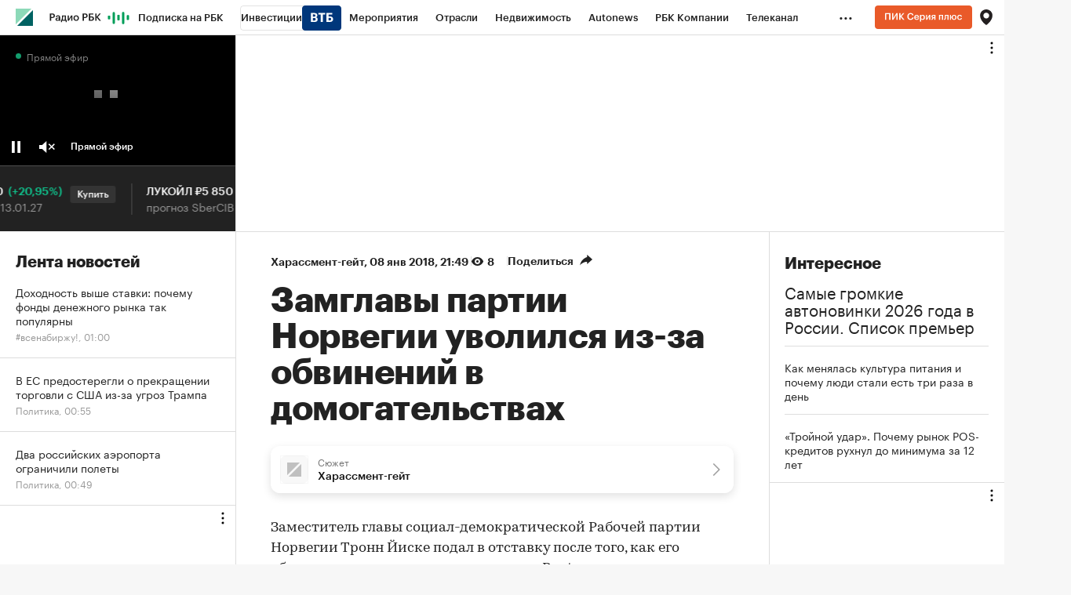

--- FILE ---
content_type: text/html
request_url: https://tns-counter.ru/nc01a**R%3Eundefined*rbc_ru/ru/UTF-8/tmsec=rbc_ru/782621232***
body_size: 16
content:
6E88702C696C08EBG1768687851:6E88702C696C08EBG1768687851

--- FILE ---
content_type: text/css
request_url: https://s.rbk.ru/v10_rbcnews_static/common/common-10.11.19/styles/build/pages/_news.css
body_size: 7757
content:
.gallery_vertical__item{margin-bottom:24px}.gallery_vertical__title{margin-bottom:24px;font:bold 24px/26px GraphikCy,'Helvetica CY',Arial,sans-serif}.gallery_vertical__image{max-width:100%;display:block}.gallery_vertical__meta{font-family:GraphikCy,'Helvetica CY',Arial,sans-serif;font-size:14px!important;line-height:18px!important;color:#999;margin-top:13px}.gallery_vertical__meta p{font-size:14px!important;line-height:18px!important;margin-bottom:8px}.gallery_vertical__meta ul{margin:0 0 8px 20px}.gallery_vertical__meta ul li{margin:0 0 3px 0;list-style:disc}.gallery_vertical__meta ol{margin:0 0 8px 33px}.gallery_vertical__meta ol li{margin:0 0 3px 0;list-style:decimal}.gallery_vertical__meta b,.gallery_vertical__meta strong{font-weight:700}.gallery_vertical__meta em,.gallery_vertical__meta i{font-style:italic}.gallery_vertical__meta a{background:linear-gradient(to bottom,#222 50%,#222 50%);background-repeat:repeat-x;background-position:0 100%;background-size:1px 1px}.gallery_vertical__description{font-size:18px;line-height:26px;font-family:Kazimir,'Helvetica CY',Arial,sans-serif;margin-top:20px}.gallery_vertical__description p{font-size:18px;line-height:26px;margin-bottom:17px}.gallery_vertical__description b,.gallery_vertical__description strong{font-family:Kazimir-Semibold,'Helvetica CY',Arial,sans-serif;font-weight:400}.gallery_vertical__description em,.gallery_vertical__description i{font-style:italic}.gallery_vertical__description em b,.gallery_vertical__description em strong,.gallery_vertical__description i b,.gallery_vertical__description i strong{font-family:Kazimir-Semibold-Italic,'Helvetica CY',Arial,sans-serif;font-weight:400}.gallery_vertical__description ul{margin:0 0 17px 20px}.gallery_vertical__description ul li{margin:0 0 12px 0;list-style:disc}.gallery_vertical__description ol{margin:0 0 17px 33px}.gallery_vertical__description ol li{margin:0 0 12px 0;list-style:decimal}.gallery_vertical__description h2{margin:18px 0 21px;font:bold 24px/26px GraphikCy,'Helvetica CY',Arial,sans-serif}.gallery_vertical__description h3,.gallery_vertical__description h4,.gallery_vertical__description h5,.gallery_vertical__description h6{margin:20px 0 21px;font:bold 20px/22px GraphikCy,'Helvetica CY',Arial,sans-serif}.gallery_vertical__description a{background:linear-gradient(to bottom,#222 50%,#222 50%);background-repeat:repeat-x;background-position:0 100%;background-size:1px 1px}.gallery_vertical__description .article__textextract,.gallery_vertical__description blockquote{margin-top:-1px;font-size:28px;line-height:36px;font-family:Kazimir,'Helvetica CY',Arial,sans-serif;font-style:italic;color:#333}.gallery_vertical__description .article__textextract *,.gallery_vertical__description .article__textextract p,.gallery_vertical__description blockquote *,.gallery_vertical__description blockquote p{font-family:Kazimir,'Helvetica CY',Arial,sans-serif;font-style:italic;font-size:28px;line-height:36px;margin-bottom:14px}.gallery_vertical__description .article__textextract p:last-child,.gallery_vertical__description blockquote p:last-child{margin-bottom:15px}.gallery_vertical__description .article__textextract b,.gallery_vertical__description .article__textextract strong,.gallery_vertical__description blockquote b,.gallery_vertical__description blockquote strong{font-family:Kazimir-Semibold-Italic,'Helvetica CY',Arial,sans-serif;font-weight:400}@media (hover:hover) and (pointer:fine){.gallery_vertical__meta a:hover{opacity:.7}.gallery_vertical__description a:hover{opacity:.7}}@media (max-width:980px){.gallery_vertical__title{font-size:22px;line-height:24px;letter-spacing:.3px}}.article__about-authors{margin-top:20px;margin-bottom:10px}.article__about-authors__title{font-size:14px;line-height:20px;font-weight:700;margin-bottom:12px}.article__about-authors__link{display:block;margin-bottom:26px}.article__about-authors__image-block{display:table-cell;vertical-align:middle;padding-right:15px}.article__about-authors__image-wrap{display:block;width:88px;height:88px;border-radius:50%;background:#faf9f1;overflow:hidden}.article__about-authors__image{display:block;max-width:100%}.article__about-authors__text-block{display:table-cell;vertical-align:middle;font-size:14px;line-height:20px}.article__about-authors__name{display:block;font-family:GraphikCy-Medium,'Helvetica CY',Arial,sans-serif;text-transform:uppercase;letter-spacing:.5px}.article__about-authors__subname{font-family:GraphikCy-Light,'Helvetica CY',Arial,sans-serif;color:#616161}.article__about-authors__desc{font-size:12px;line-height:18px;font-family:GraphikCy,'Helvetica CY',Arial,sans-serif;color:#5e5e5e}@media (hover:hover) and (pointer:fine){a.article__about-authors__link:hover .article__about-authors__name{opacity:.7}}.article__aggregator{display:none;margin:9px 0 29px;background:#fff;border:1px solid #ddd;border-radius:3px;box-shadow:0 2px 0 0 rgba(0,0,0,.2)}.article__aggregator_margin{margin-top:26px}.article__aggregator__wrap{overflow:hidden}.article__aggregator__link{display:block;font:normal 14px/18px GraphikCy,'Helvetica CY',Arial,sans-serif;background:0 0!important}.article__aggregator__link:after,.article__aggregator__link:before{content:" ";display:table}.article__aggregator__link:after{clear:both}.article__aggregator__title-wrap{float:left;width:100%;padding:13px 0 11px 9px}.article__aggregator__title{display:block;position:relative;padding-left:33px;margin-right:152px}.article__aggregator__title:before{content:'';display:block;position:absolute;top:0;left:0;width:22px;height:16px;background:url(//s.rbk.ru/v10_rbcnews_static/common/common-10.11.19/styles/pages/news/article/aggregator/images/icon.svg) no-repeat;background-size:22px 16px}.article__aggregator__button-wrap{float:right;width:127px;padding:1px 0;margin:11px 0 11px -127px;border-left:1px solid #ddd;text-align:center}.article__aggregator__button{display:block;font-family:GraphikCy-Semibold,'Helvetica CY',Arial,sans-serif}@media (hover:hover) and (pointer:fine){.article__aggregator__link:hover{opacity:1!important}.article__aggregator__link:hover .article__aggregator__button{opacity:.7}}@media (max-width:640px){.article__aggregator{margin:4px 0 24px}.article__aggregator_margin{margin-top:21px}.article__aggregator__link{padding:0 20px}.article__aggregator__title-wrap{float:none;display:block;padding:16px 0}.article__aggregator__title{margin-right:0}.article__aggregator__button-wrap{float:none;display:block;width:100%;padding:16px 0;margin:0;border-left:none;border-top:1px solid #ddd}}.article__authors{margin-bottom:25px;font-size:14px;line-height:20px}.article__authors__row{margin-bottom:12px}.article__authors__row_involved{margin-top:12px;font-size:14px;line-height:20px}.article__authors__name{font-family:GraphikCy-Semibold,'Helvetica CY',Arial,sans-serif}.article__authors__author{display:flex;flex-flow:row nowrap;align-items:center;margin-bottom:8px}.article__authors__author__wrap{display:flex;flex-flow:row wrap;margin-bottom:-8px}.article__authors__author__photo{display:block;overflow:hidden;width:32px;height:32px;border-radius:50%;background:#eee;margin-right:12px}.article__authors__author__image{display:block}.article__authors__author__name{font-size:14px;line-height:20px;margin-right:5px}@media (max-width:640px){.article__authors{margin-bottom:20px}}.article__black-photoreport-image{position:relative;margin:22px 0}.article__black-photoreport-image__wrap{display:inline-block;vertical-align:top;position:relative;max-width:100%;cursor:pointer}.article__black-photoreport-image__image{display:block;max-width:100%}.article__black-photoreport-image__title{font-family:GraphikCy,'Helvetica CY',Arial,sans-serif;font-size:14px!important;line-height:18px!important;color:#999;margin:13px 0 -1px}.article__black-photoreport-image__title p{font-size:14px!important;line-height:18px!important;margin-bottom:8px}.article__black-photoreport-image__title ul{margin:0 0 8px 20px}.article__black-photoreport-image__title ul li{margin:0 0 3px 0;list-style:disc}.article__black-photoreport-image__title ol{margin:0 0 8px 33px}.article__black-photoreport-image__title ol li{margin:0 0 3px 0;list-style:decimal}.article__black-photoreport-image__title b,.article__black-photoreport-image__title strong{font-weight:700}.article__black-photoreport-image__title em,.article__black-photoreport-image__title i{font-style:italic}.article__black-photoreport-image__title a{background:linear-gradient(to bottom,#222 50%,#222 50%);background-repeat:repeat-x;background-position:0 100%;background-size:1px 1px}@media (hover:hover) and (pointer:fine){.article__black-photoreport-image__title a:hover{opacity:.7}}@media (max-width:640px){.article__black-photoreport-image{margin:19px 0 18px}}.article__downloadable{margin-bottom:17px}@media (max-width:640px){.article__downloadable{margin-bottom:14px}}.article__header{padding-top:26px}.article__header__title{margin-bottom:16px;font-weight:700;font-size:44px;line-height:46px;letter-spacing:-.5px}.article__header__title-in{display:inline}.article__header__title-in_relative{position:relative;display:block}.article__header__yandex{font-size:16px;line-height:1.5;color:#999;margin-bottom:16px}.article__header__subtitle{font-weight:400}.article__header__icon_video{display:inline-block;vertical-align:baseline;width:50px;height:30px;background:url(//s.rbk.ru/v10_rbcnews_static/common/common-10.11.19/styles/pages/news/article/header/images/video-icon.svg) no-repeat;background-size:50px 30px}.article__header__info-block{margin-bottom:16px;font-family:GraphikCy-Semibold,'Helvetica CY',Arial,sans-serif;font-size:14px;line-height:22px;--badges-space:16px}.article__header__info-block .flash-badge{vertical-align:baseline}.article__header__info-block__divider{display:inline-flex!important;gap:16px;align-items:center}.article__header__info-block__divider::before{content:'';width:1px;height:12px;background:#ddd}.article__header__info-block .badge{position:relative;top:-1px}.article__header__category_spec{padding-bottom:5px;background:linear-gradient(to bottom,#1b8 50%,#1b8 50%);background-repeat:repeat-x;background-position:0 100%;background-size:2px 2px}.article__header__counter-block{display:none!important}.article__header__counter-block.is-shown{display:inline-flex!important}.article__header__counter{height:20px;padding:0 0 0 20px;background:url(//s.rbk.ru/v10_rbcnews_static/common/common-10.11.19/styles/pages/news/article/header/images/eye.svg) no-repeat 0 center;background-size:15px 11px}.article__header__share-block{display:inline-block;vertical-align:top;position:relative;font-family:GraphikCy,'Helvetica CY',Arial,sans-serif;font-size:14px;font-weight:600;text-align:left;cursor:pointer}.article__header__share-block__pseudo{display:none;position:absolute;top:-14px;left:-20px;bottom:-15px;width:150px;z-index:3}.article__header__share-block:hover:not(.disabled-hover) .article__header__share{display:block}.article__header__share-block.active .article__header__share{display:block}.article__header__share-block.active-right .article__header__share,.article__header__share-block.active-right .article__header__share-block__pseudo{right:-23px;left:auto}.article__header__share-icon{display:inline-block;vertical-align:top;min-width:107px;height:20px;padding:0 24px 0 0;background:url(//s.rbk.ru/v10_rbcnews_static/common/common-10.11.19/styles/pages/news/article/header/images/arrow.svg) no-repeat right center;background-size:16px 14px}.article__header__share{display:none;position:absolute;top:-14px;left:-20px;width:150px;padding:14px 20px 13px;background:#fff;border-radius:3px;box-shadow:2px 2px 10px rgba(0,0,0,.2);z-index:2;cursor:default}.article__header__lable{display:inline-block;vertical-align:top;padding:1px 5px;margin-right:15px;font-size:11px;line-height:15px;background:#1b8;color:#fff}.article__header__special{padding-bottom:15px;line-height:16px}.article__header_spec{padding-top:23px}.article__header_spec .article__header__info-block{margin-bottom:13px}.article__header_spec .article__header__category,.article__header_spec .article__header__counter-block,.article__header_spec .article__header__date,.article__header_spec .article__header__extra,.article__header_spec .article__header__share-icon{line-height:26px}.article__header_spec .article__header__counter,.article__header_spec .article__header__share-icon{height:26px}.article__header_spec .article__header__share-icon:not(.article__header__share-icon_main){margin:-3px 0}.article__header_spec .article__header__share{top:-11px}.article__header_spec .article__header__share-block__pseudo{top:-11px}@media (hover:hover) and (pointer:fine){a.article__header__category:hover{opacity:.7}a.article__header__lable:hover{background:#13a87b}}@media (max-width:980px){.article__header__share-block.active .article__header__share-block__pseudo{display:block}}@media (max-width:640px){.article__header__title{margin-bottom:16px;font-size:28px;line-height:30px;letter-spacing:normal}.article__header__yandex{line-height:1.25}.article__header__info-block{margin-bottom:17px}.article__header__icon_video{width:33px;height:21px;background-size:33px 21px}.article__header__counter-block{display:none}.article__header__share-icon_main{min-width:0;padding:0 16px 0 0}.article__header_spec{padding-top:19px}.article__header_spec .article__header__info-block{margin-bottom:14px}.article__header__badge{display:block;margin-top:10px;margin-left:0;width:min-content}}.article__inline-item{padding:20px 0 25px;border-bottom:1px solid #ddd;margin:22px 0 26px;border-top:1px solid #ddd;font-family:GraphikCy,'Helvetica CY',Arial,sans-serif;font-size:0;line-height:0}.article__inline-item__wrap{min-height:117px;position:relative;padding:0 25px;display:flex;flex-direction:row;margin:0 -25px}.article__inline-item__content{display:flex;width:100%;justify-content:space-between;flex-direction:column}.article__inline-item__bottom{margin-bottom:-5px;white-space:nowrap}.article__inline-item__category{font-size:14px;line-height:18px;color:#999;white-space:normal;background:0 0!important}.article__inline-item__link{display:block;background:0 0!important}.article__inline-item__link:after,.article__inline-item__link:before{content:" ";display:table}.article__inline-item__link:after{clear:both}.article__inline-item__title{font:normal 24px/28px GraphikCy-Semibold,'Helvetica CY',Arial,sans-serif;display:block;padding-bottom:24px;--badges-space:6px}.article__inline-item__title-text{white-space:normal}.article__inline-item[data-is-material-card-inited] .article__inline-item__title{white-space:normal}.article__inline-item__info,.g-inline-text-badges .article__inline-item__info{display:block}.article__inline-item__info .article__inline-item__button,.g-inline-text-badges .article__inline-item__info .article__inline-item__button{margin-left:2px}.article__inline-item__info>*,.g-inline-text-badges .article__inline-item__info>*{vertical-align:middle}.article__inline-item__info__text,.g-inline-text-badges .article__inline-item__info__text{font-family:GraphikCy,'Helvetica CY',Arial,sans-serif}.article__inline-item__button{display:inline-block;vertical-align:middle;cursor:pointer;font-family:GraphikCy-Medium,'Helvetica CY',Arial,sans-serif;font-size:12px;color:#222;padding:4px 10px 3px 10px;line-height:1;border:1px solid #ddd;border-bottom-width:2px;border-radius:3px}.article__inline-item__image-block{position:relative;width:180px;height:100%;padding-top:5px;flex-shrink:0;margin-left:20px}.article__inline-item__image{display:block;max-width:100%}.article__inline-item__author{font-size:24px;line-height:28px;font-family:GraphikCy,'Helvetica CY',Arial,sans-serif}.article__inline-item__image-block-author{display:inline-block;vertical-align:top;width:35px;height:35px;margin-top:-5px;border-radius:50%;background:#faf9f1;overflow:hidden}.article__inline-item__image-author{display:block;max-height:100%}.article__inline-item__icon-mobile{display:none}@media (hover:hover) and (pointer:fine){a.article__inline-item__category:hover{opacity:.7}.article__inline-item__link:hover{opacity:1!important}.article__inline-item__link:hover .article__inline-item__author,.article__inline-item__link:hover .article__inline-item__button,.article__inline-item__link:hover .article__inline-item__title{opacity:.7}}@media (max-width:640px){.article__inline-item{padding:22px 0 20px;margin:18px 0 22px;padding-top:18px}.article__inline-item__wrap{min-height:0;padding:0 20px;margin:0 -20px}.article__inline-item__content{flex-direction:column-reverse}.article__inline-item__bottom{margin-bottom:7px}.article__inline-item__title{font:normal 22px/24px GraphikCy-Semibold,'Helvetica CY',Arial,sans-serif;padding-bottom:0}.article__inline-item__title_author{font-family:Kazimir,'Helvetica CY',Arial,sans-serif}.article__inline-item__image-block{display:none!important}.article__inline-item__image-block-author{margin-top:-2px;width:25px;height:25px}.article__inline-item__icon-mobile{display:inline-block}}.article__inline-picture{float:left;max-width:100%;margin:5px 0 26px}.article__inline-picture__wrap{display:inline-block;vertical-align:top;max-width:100%}.article__inline-picture__image{display:block;margin-right:15px}@media (max-width:640px){.article__inline-picture{margin:4px 0 22px}}.article__inline-table{display:block;position:relative;margin:5px auto 26px;font-family:GraphikCy,'Helvetica CY',Arial,sans-serif;font-size:13px;overflow:auto;width:auto;max-width:590px;border-top:1px solid #ddd;border-bottom:1px solid #ddd}.article__inline-table:after,.article__inline-table:before{content:" ";display:table}.article__inline-table:after{clear:both}.article__inline-table-inner{width:100%}.article__inline-table td,.article__inline-table tr{boarder-collapse:collapse}.article__inline-table tr{border-bottom:1px solid #ddd}.article__inline-table__title{vertical-align:top;text-align:left;padding:15px 25px;outline:0}.article__inline-table__title-nobold{font-family:GraphikCy,'Helvetica CY',Arial,sans-serif;margin-top:5px;display:block}.article__inline-table__main-header{font-family:GraphikCy-Semibold,'Helvetica CY',Arial,sans-serif;line-height:1}.article__inline-table__main-link{font-family:GraphikCy-Semibold,'Helvetica CY',Arial,sans-serif;display:block;color:inherit!important;text-decoration:none;cursor:pointer}.article__inline-table__main-link__underline{border-bottom:1px dotted currentColor;line-height:1}.article__inline-table__td{vertical-align:middle;text-align:left;padding:15px 25px;line-height:1.2}.article__inline-table__td_center{text-align:center}.article__inline-table__td_right{text-align:right;padding-right:25px}.article__inline-table__toggle__name{display:block;margin-right:18px}.article__inline-table__arrow{font-size:0;line-height:0;vertical-align:top;height:6px;width:7px;margin:3px 0 0 -10px;float:left}.article__inline-table__arrow-up{background:url(//s.rbk.ru/v10_rbcnews_static/common/common-10.11.19/styles/pages/news/article/inline-table/images/arrow-up.png) no-repeat;display:none}.article__inline-table__arrow-down{background:url(//s.rbk.ru/v10_rbcnews_static/common/common-10.11.19/styles/pages/news/article/inline-table/images/arrow-down.png) no-repeat}.article__inline-table__h-arrow-down{display:none}.article__inline-table__link{color:#1b8;text-decoration:none;font-family:GraphikCy-Semibold,'Helvetica CY',Arial,sans-serif}.article__inline-table__minus,.article__inline-table__plus{float:right;font-size:0;line-height:0;vertical-align:middle;height:13px;margin-right:-25px;width:13px}.article__inline-table__plus{display:block;background:url(//s.rbk.ru/v10_rbcnews_static/common/common-10.11.19/styles/pages/news/article/inline-table/images/plus.png) no-repeat}.article__inline-table__minus{display:none;background:url(//s.rbk.ru/v10_rbcnews_static/common/common-10.11.19/styles/pages/news/article/inline-table/images/minus.png) no-repeat}.article__inline-table__rub{display:inline-block;vertical-align:top;font-size:0;line-height:0;vertical-align:middle;height:22px;width:12px;background:url(//s.rbk.ru/v10_rbcnews_static/common/common-10.11.19/styles/pages/news/article/inline-table/images/rub.png) no-repeat}.article__inline-table__description{padding:10px 25px 16px;display:table-cell;font-size:13px;line-height:1.6}.article__inline-table__description p{font-size:13px!important;line-height:1.6!important;margin-bottom:0!important}.article__inline-table__description__padding{width:5%;display:table-cell}.article__inline-table__description-block{background:#fafafa;width:100%;display:table}.article__inline-table__img{display:block;width:150px;border:1px solid #ddd;margin-bottom:7px}.article__inline-table__big-red{font-size:18px;color:maroon}.article__inline-table__big-red .article__inline-table__minus,.article__inline-table__big-red .article__inline-table__plus{margin-top:5px}.article__inline-table__bold{font-family:GraphikCy-Semibold,'Helvetica CY',Arial,sans-serif}.article__inline-table .active{background:#f0f0f0}.article__inline-table .active .article__inline-table__minus{display:block}.article__inline-table .active .article__inline-table__plus{display:none}.article__inline-table .tablesorter-headerAsc,.article__inline-table .tablesorter-headerDesc{background:#f0fcf9}.article__inline-table .tablesorter-headerDesc .article__inline-table__arrow-down{height:6px;width:7px;background:url(//s.rbk.ru/v10_rbcnews_static/common/common-10.11.19/styles/pages/news/article/inline-table/images/arrow-down-black.png) no-repeat;margin-top:3px;display:block}.article__inline-table .tablesorter-headerAsc .article__inline-table__arrow-up{display:block;height:6px;width:7px;background:url(//s.rbk.ru/v10_rbcnews_static/common/common-10.11.19/styles/pages/news/article/inline-table/images/arrow-up-black.png) no-repeat;margin-top:3px}.article__inline-table .tablesorter-headerAsc .article__inline-table__arrow-down{display:none}@media (hover:hover) and (pointer:fine){.article__inline-table__link:hover{color:#1b8!important}.article__inline-table__title:hover .article__inline-table__arrow-down{background:url(//s.rbk.ru/v10_rbcnews_static/common/common-10.11.19/styles/pages/news/article/inline-table/images/arrow-down-black.png) no-repeat}.article__inline-table__trigger:hover{background:#f0f0f0}}@media (max-width:640px){.article__inline-table{margin:4px auto 22px;max-width:500px}.article__inline-table__title{padding:15px 20px}.article__inline-table__td{padding:10px 20px}.article__inline-table__minus,.article__inline-table__plus{margin-right:-20px}.article__inline-table__description{padding:10px 20px 16px}}@media (max-width:540px){.article__inline-table{margin:4px 20px 22px}}.article__inline-video{margin:30px 0 0}.article__inline-video__video{display:block}.article__inline-video__video iframe{width:100%;height:100%}.article__inline-video__link{display:block;width:100%;height:100%;position:absolute;z-index:2;cursor:pointer}.article__inline-video__link>img,.article__inline-video__link>picture{margin:0;display:block;width:100%}.article__inline-video__link>img~.g-play,.article__inline-video__link>picture~.g-play{display:block}.article__inline-video__link .g-play{display:none}.article__inline-video__dzen-preview{background:rgba(0,0,0,.028) url(//s.rbk.ru/v10_rbcnews_static/common/common-10.11.19/styles/images/logo-black.svg) no-repeat center center;height:100%;object-fit:scale-down}.article__inline-video__timeline{margin-top:10px}.article__inline-video__timeline__table{font-family:GraphikCy-Semibold,'Helvetica CY',Arial,sans-serif;font-size:14px;line-height:18px;display:table}.article__inline-video__timeline__item{margin:10px 0;display:flex;cursor:pointer}.article__inline-video__timeline__time{display:table-cell;text-align:left;color:#999}.article__inline-video__timeline__title{display:table-cell;text-align:left;padding-left:10px}.article__inline-video__info{font-family:GraphikCy,'Helvetica CY',Arial,sans-serif;font-size:14px!important;line-height:18px!important;color:#999;margin:13px 0 -1px}.article__inline-video__info p{font-size:14px!important;line-height:18px!important;margin-bottom:8px}.article__inline-video__info ul{margin:0 0 8px 20px}.article__inline-video__info ul li{margin:0 0 3px 0;list-style:disc}.article__inline-video__info ol{margin:0 0 8px 33px}.article__inline-video__info ol li{margin:0 0 3px 0;list-style:decimal}.article__inline-video__info b,.article__inline-video__info strong{font-weight:700}.article__inline-video__info em,.article__inline-video__info i{font-style:italic}.article__inline-video__info a{background:linear-gradient(to bottom,#222 50%,#222 50%);background-repeat:repeat-x;background-position:0 100%;background-size:1px 1px}.article__inline-video__author,.article__inline-video__text{display:inline}@media (hover:hover) and (pointer:fine){.article__inline-video__timeline__item:hover .article__inline-video__timeline__title{opacity:.7}.article__inline-video__info a:hover{opacity:.7}}@media (max-width:640px){.article__inline-video{margin:25px 0 0}}.article__main-image{margin:22px 0}.article__main-image__image{display:block;max-width:100%}.article__main-image__title{font-family:GraphikCy,'Helvetica CY',Arial,sans-serif;font-size:14px!important;line-height:18px!important;color:#999;margin:13px 0 -1px}.article__main-image__title p{font-size:14px!important;line-height:18px!important;margin-bottom:8px}.article__main-image__title ul{margin:0 0 8px 20px}.article__main-image__title ul li{margin:0 0 3px 0;list-style:disc}.article__main-image__title ol{margin:0 0 8px 33px}.article__main-image__title ol li{margin:0 0 3px 0;list-style:decimal}.article__main-image__title b,.article__main-image__title strong{font-weight:700}.article__main-image__title em,.article__main-image__title i{font-style:italic}.article__main-image__title a{background:linear-gradient(to bottom,#222 50%,#222 50%);background-repeat:repeat-x;background-position:0 100%;background-size:1px 1px}.article__main-image img{display:block;background-color:#f5f5f5}@media (hover:hover) and (pointer:fine){.article__main-image__title a:hover{opacity:.7}}@media (max-width:640px){.article__main-image{margin:19px 0 18px}}.article__note{font-family:GraphikCy,'Helvetica CY',Arial,sans-serif;font-size:16px!important;line-height:24px!important;padding:24px 30px;margin:22px 0 28px;background:#fff;border:1px solid #ddd;border-radius:3px;box-shadow:0 2px 0 0 rgba(0,0,0,.2);padding-top:27px}.article__note p{font-size:16px!important;line-height:24px!important;margin-bottom:18px!important}.article__note ul{margin:0 0 18px 20px!important}.article__note ul li{margin:0 0 13px 0!important}.article__note ol{margin:0 0 18px 33px!important}.article__note ol li{margin:0 0 13px 0!important}.article__note b,.article__note strong{font-family:GraphikCy-Semibold,'Helvetica CY',Arial,sans-serif!important;font-weight:400!important}.article__note>p:last-child{margin-bottom:0!important}.article__note__title{margin-bottom:20px;font-weight:700;font-size:24px;line-height:26px}.article__note .article__subheader,.article__note h2,.article__note h3,.article__note h4,.article__note h5,.article__note h6{margin:0 0 2px}.article__note .article__subheader p,.article__note h2 p,.article__note h3 p,.article__note h4 p,.article__note h5 p,.article__note h6 p{margin:0!important;line-height:20px!important}.article__note .article__subheader *,.article__note h2,.article__note h3,.article__note h4,.article__note h5,.article__note h6{font:normal 16px/20px GraphikCy-Semibold,'Helvetica CY',Arial,sans-serif!important}@media (hover:hover) and (pointer:fine){.article__note a:hover{opacity:.7}}@media (max-width:640px){.article__note{font-size:14px!important;line-height:22px!important;padding:14px 20px;margin:18px 0 24px;padding-top:17px}.article__note p{font-size:14px!important;line-height:22px!important;margin-bottom:9px!important}.article__note ul{margin:0 0 9px 20px!important}.article__note ul li{margin:0 0 9px 0!important}.article__note ol{margin:0 0 9px 33px!important}.article__note ol li{margin:0 0 9px 0!important}.article__note__title{margin-bottom:11px;font-size:18px;line-height:22px}.article__note .article__subheader,.article__note h2,.article__note h3,.article__note h4,.article__note h5,.article__note h6{margin:0 0 3px}.article__note .article__subheader p,.article__note h2 p,.article__note h3 p,.article__note h4 p,.article__note h5 p,.article__note h6 p{line-height:18px!important}.article__note .article__subheader *,.article__note h2,.article__note h3,.article__note h4,.article__note h5,.article__note h6{font-size:14px!important;line-height:18px!important}}.article__opinion{font-size:44px;line-height:46px;letter-spacing:-.5px;font-family:GraphikCy,'Helvetica CY',Arial,sans-serif;font-weight:400}@media (max-width:640px){.article__opinion{font-size:28px;line-height:30px}}.article__persons{position:relative;width:100%;height:auto;overflow-y:auto}.article__persons__inner{height:auto}.article__persons__content{display:grid;grid-template-columns:1fr 1fr;row-gap:24px;column-gap:16px;overflow:hidden}.article__persons__preloader{display:none}.article__persons__preloader.active{display:block}@media (max-width:640px){.article__persons__content{row-gap:20px;grid-template-columns:1fr}}.article__picture{margin:22px 0}.article__picture_margin{margin:-8px -15px 0}.article__picture__image{display:block;max-width:100%}.article__picture__title{font-family:GraphikCy,'Helvetica CY',Arial,sans-serif;font-size:14px!important;line-height:18px!important;color:#999;margin:13px 0 -1px}.article__picture__title p{font-size:14px!important;line-height:18px!important;margin-bottom:8px}.article__picture__title ul{margin:0 0 8px 20px}.article__picture__title ul li{margin:0 0 3px 0;list-style:disc}.article__picture__title ol{margin:0 0 8px 33px}.article__picture__title ol li{margin:0 0 3px 0;list-style:decimal}.article__picture__title b,.article__picture__title strong{font-weight:700}.article__picture__title em,.article__picture__title i{font-style:italic}.article__picture__title a{background:linear-gradient(to bottom,#222 50%,#222 50%);background-repeat:repeat-x;background-position:0 100%;background-size:1px 1px}@media (hover:hover) and (pointer:fine){.article__picture__title a:hover{opacity:.7}}@media (max-width:640px){.article__picture{margin:18px 0}.article__picture_margin{margin:18px 0}}.article__slider{min-height:100px;overflow:hidden;position:relative;line-height:1.2;border-top:1px solid #ddd;border-bottom:1px solid #ddd;padding:0 30px;margin:30px 0}.article__slider__item{width:100%;position:absolute;background:#fff;padding:20px 0;left:10000px;top:0}.article__slider__item:first-child{left:0}.article__slider__item__img{width:75px;height:75px;border-radius:100%;float:left}.article__slider__item__content{margin-left:100px}.article__slider__item__title{font-family:GraphikCy-Semibold,'Helvetica CY',Arial,sans-serif;font-size:20px}.article__slider__item__desc{padding:8px 0 10px;font-size:14px;color:#999}.article__slider__item__text{font-size:16px}.article__slider__menu{position:absolute;right:0;top:10px;background:#fff;-webkit-touch-callout:none;-webkit-user-select:none;-moz-user-select:none;-ms-user-select:none;user-select:none}.article__slider__menu__arrow{display:inline-block;vertical-align:top;height:30px;cursor:pointer;opacity:.5}.article__slider__menu__prev{width:100px;background:url(//s.rbk.ru/v10_rbcnews_static/common/common-10.11.19/styles/pages/article/images/arrow_left_black.svg) no-repeat center right;background-size:30px 9px;margin-right:5px}.article__slider__menu__next{width:50px;background:url(//s.rbk.ru/v10_rbcnews_static/common/common-10.11.19/styles/pages/article/images/arrow_right_black.svg) no-repeat center left;background-size:30px 9px;margin-left:5px}.article__slider__menu__num{display:inline-block;vertical-align:top;height:30px;font-size:12px;line-height:30px;font-weight:700}@media (hover:hover) and (pointer:fine){.article__slider__menu__arrow:hover{opacity:1}}.article__container,.article__special_container,.article__text container{padding:24px 30px;margin:22px 0 28px;background:#fff;border:1px solid #ddd;border-radius:3px;box-shadow:0 2px 0 0 rgba(0,0,0,.2);font-family:GraphikCy,'Helvetica CY',Arial,sans-serif;font-size:16px!important;line-height:24px!important;display:block;position:relative;overflow:hidden;max-width:860px}.article__container>p:last-child,.article__special_container>p:last-child,.article__text container>p:last-child{margin-bottom:0!important}.article__container p,.article__special_container p,.article__text container p{font-size:16px!important;line-height:24px!important;margin-bottom:18px!important}.article__container ul,.article__special_container ul,.article__text container ul{margin:0 0 18px 20px!important}.article__container ul li,.article__special_container ul li,.article__text container ul li{margin:0 0 13px 0!important}.article__container ol,.article__special_container ol,.article__text container ol{margin:0 0 18px 33px!important}.article__container ol li,.article__special_container ol li,.article__text container ol li{margin:0 0 13px 0!important}.article__container b,.article__container strong,.article__special_container b,.article__special_container strong,.article__text container b,.article__text container strong{font-family:GraphikCy-Semibold,'Helvetica CY',Arial,sans-serif!important;font-weight:400!important}.article__container:after,.article__container:before,.article__special_container:after,.article__special_container:before,.article__text container:after,.article__text container:before{content:" ";display:table}.article__container:after,.article__special_container:after,.article__text container:after{clear:both}.article__container .article__subheader,.article__container h2,.article__container h3,.article__container h4,.article__container h5,.article__container h6,.article__special_container .article__subheader,.article__special_container h2,.article__special_container h3,.article__special_container h4,.article__special_container h5,.article__special_container h6,.article__text container .article__subheader,.article__text container h2,.article__text container h3,.article__text container h4,.article__text container h5,.article__text container h6{margin:0 0 2px}.article__container .article__subheader p,.article__container h2 p,.article__container h3 p,.article__container h4 p,.article__container h5 p,.article__container h6 p,.article__special_container .article__subheader p,.article__special_container h2 p,.article__special_container h3 p,.article__special_container h4 p,.article__special_container h5 p,.article__special_container h6 p,.article__text container .article__subheader p,.article__text container h2 p,.article__text container h3 p,.article__text container h4 p,.article__text container h5 p,.article__text container h6 p{margin:0!important;line-height:20px!important}.article__container .article__subheader *,.article__container h2,.article__container h3,.article__container h4,.article__container h5,.article__container h6,.article__special_container .article__subheader *,.article__special_container h2,.article__special_container h3,.article__special_container h4,.article__special_container h5,.article__special_container h6,.article__text container .article__subheader *,.article__text container h2,.article__text container h3,.article__text container h4,.article__text container h5,.article__text container h6{font:normal 16px/20px GraphikCy-Semibold,'Helvetica CY',Arial,sans-serif!important}@media (hover:hover) and (pointer:fine){.article__container a:hover,.article__special_container a:hover,.article__text container a:hover{opacity:.7}}@media (max-width:640px){.article__container,.article__special_container,.article__text container{padding:14px 20px;margin:18px 0 24px;font-size:14px!important;line-height:22px!important;max-width:640px}.article__container p,.article__special_container p,.article__text container p{font-size:14px!important;line-height:22px!important;margin-bottom:9px!important}.article__container ul,.article__special_container ul,.article__text container ul{margin:0 0 9px 20px!important}.article__container ul li,.article__special_container ul li,.article__text container ul li{margin:0 0 9px 0!important}.article__container ol,.article__special_container ol,.article__text container ol{margin:0 0 9px 33px!important}.article__container ol li,.article__special_container ol li,.article__text container ol li{margin:0 0 9px 0!important}.article__container .article__subheader,.article__container h2,.article__container h3,.article__container h4,.article__container h5,.article__container h6,.article__special_container .article__subheader,.article__special_container h2,.article__special_container h3,.article__special_container h4,.article__special_container h5,.article__special_container h6,.article__text container .article__subheader,.article__text container h2,.article__text container h3,.article__text container h4,.article__text container h5,.article__text container h6{margin:0 0 3px}.article__container .article__subheader p,.article__container h2 p,.article__container h3 p,.article__container h4 p,.article__container h5 p,.article__container h6 p,.article__special_container .article__subheader p,.article__special_container h2 p,.article__special_container h3 p,.article__special_container h4 p,.article__special_container h5 p,.article__special_container h6 p,.article__text container .article__subheader p,.article__text container h2 p,.article__text container h3 p,.article__text container h4 p,.article__text container h5 p,.article__text container h6 p{line-height:18px!important}.article__container .article__subheader *,.article__container h2,.article__container h3,.article__container h4,.article__container h5,.article__container h6,.article__special_container .article__subheader *,.article__special_container h2,.article__special_container h3,.article__special_container h4,.article__special_container h5,.article__special_container h6,.article__text container .article__subheader *,.article__text container h2,.article__text container h3,.article__text container h4,.article__text container h5,.article__text container h6{font-size:14px!important;line-height:18px!important}}.article__tabs{margin-top:24px}.article__tabs__title{margin-top:24px;font-family:GraphikCy-Semibold,'Helvetica CY',Arial,sans-serif;font-size:20px;line-height:1.2}.article__tabs__inner{position:relative;height:100%}.article__tabs__scroll{position:relative;overflow-y:hidden;overflow-x:auto;font-size:0;height:100%;-ms-overflow-style:none}.article__tabs__scroll::-webkit-scrollbar{display:none}.article__tabs__scroll-inner{position:relative;font-size:1rem;display:inline-block;min-width:100%;vertical-align:top}.article__tabs__list{display:inline-block;vertical-align:top;white-space:nowrap;min-width:100%;height:100%;font-size:0;margin-right:-16px;border-bottom:1px solid #eaeaea}.article__tabs__item{position:relative;display:inline-block;vertical-align:top;white-space:nowrap;margin:0 16px 0 0;font-size:15px;line-height:1.33333333}.article__tabs__item.active .article__tabs__link{color:inherit;border-bottom-color:#08a06a;cursor:default}.article__tabs__link{display:block;margin:0 0 -1px;padding:0 0 14px;color:#767676;border-bottom:2px solid transparent}.article__tabs__panes{position:relative;margin-top:24px}.article__tabs__pane{position:absolute;top:-99999px;visibility:hidden;z-index:-1}.article__tabs__pane.active{position:relative;top:unset;visibility:unset;z-index:unset}@media (hover:hover) and (pointer:fine){.article__tabs__item:not(.active) .article__tabs__link:hover{opacity:.7}}@media (max-width:640px){.article__tabs{margin-top:20px}.article__tabs__title{margin-top:20px}}.article__tags__name{font-family:GraphikCy-Semibold,'Helvetica CY',Arial,sans-serif;margin-bottom:16px}.article__tags__container{display:-ms-flexbox;display:-webkit-flex;display:flex;flex-wrap:wrap;margin:0 0 -4px -4px}.article__tags__item{padding:8px 12px;margin:0 0 4px 4px;font-size:13px;line-height:16px;border-radius:4px;background:#f5f5f5;color:#888}.article__tags__item_more{padding:9px 16px 17px;cursor:pointer}.article__tags__item_ellipsis{white-space:nowrap;max-width:100%;overflow:hidden;text-overflow:ellipsis}@media (hover:hover) and (pointer:fine){.article__tags__item:hover{opacity:.7}}.article__textextract{margin-top:-1px;font-size:28px;line-height:36px;font-family:Kazimir,'Helvetica CY',Arial,sans-serif;font-style:italic;color:#333}.article__textextract *,.article__textextract p{font-family:Kazimir,'Helvetica CY',Arial,sans-serif;font-style:italic;font-size:28px;line-height:36px;margin-bottom:14px}.article__textextract p:last-child{margin-bottom:15px}.article__textextract b,.article__textextract strong{font-family:Kazimir-Semibold-Italic,'Helvetica CY',Arial,sans-serif;font-weight:400}@media (max-width:640px){.article__textextract{margin-top:0;font-size:22px;line-height:28px}.article__textextract *,.article__textextract p{font-size:22px;line-height:28px;margin-bottom:13px}.article__textextract p:last-child{margin-bottom:13px}}.article__content{position:relative;padding:0 25px 49px}.article__content:after,.article__content:before{content:" ";display:table}.article__content:after{clear:both}.article__padding-off{margin-top:-49px}.article__subheader{margin:18px 0 21px;font:bold 24px/26px GraphikCy,'Helvetica CY',Arial,sans-serif}.article__subheader *{font:bold 24px/26px GraphikCy,'Helvetica CY',Arial,sans-serif!important}.article__star{font-family:Kazimir,'Helvetica CY',Arial,sans-serif;font-weight:400;line-height:1.2;letter-spacing:-.1px;position:relative;top:4px}.article__text{font-size:18px;line-height:26px;padding:0 25px;margin:0 -25px;font-family:Kazimir,'Helvetica CY',Arial,sans-serif;overflow:hidden}.article__text p{font-size:18px;line-height:26px;margin-bottom:17px}.article__text b,.article__text strong{font-family:Kazimir-Semibold,'Helvetica CY',Arial,sans-serif;font-weight:400}.article__text em,.article__text i{font-style:italic}.article__text em b,.article__text em strong,.article__text i b,.article__text i strong{font-family:Kazimir-Semibold-Italic,'Helvetica CY',Arial,sans-serif;font-weight:400}.article__text ul{margin:0 0 17px 20px}.article__text ul li{margin:0 0 12px 0;list-style:disc}.article__text ol{margin:0 0 17px 33px}.article__text ol li{margin:0 0 12px 0;list-style:decimal}.article__text h2{margin:18px 0 21px;font:bold 24px/26px GraphikCy,'Helvetica CY',Arial,sans-serif}.article__text h3,.article__text h4,.article__text h5,.article__text h6{margin:20px 0 21px;font:bold 20px/22px GraphikCy,'Helvetica CY',Arial,sans-serif}.article__text a{background:linear-gradient(to bottom,#222 50%,#222 50%);background-repeat:repeat-x;background-position:0 100%;background-size:1px 1px}.article__text .article__textextract,.article__text blockquote{margin-top:-1px;font-size:28px;line-height:36px;font-family:Kazimir,'Helvetica CY',Arial,sans-serif;font-style:italic;color:#333}.article__text .article__textextract *,.article__text .article__textextract p,.article__text blockquote *,.article__text blockquote p{font-family:Kazimir,'Helvetica CY',Arial,sans-serif;font-style:italic;font-size:28px;line-height:36px;margin-bottom:14px}.article__text .article__textextract p:last-child,.article__text blockquote p:last-child{margin-bottom:15px}.article__text .article__textextract b,.article__text .article__textextract strong,.article__text blockquote b,.article__text blockquote strong{font-family:Kazimir-Semibold-Italic,'Helvetica CY',Arial,sans-serif;font-weight:400}.article__text__overview{margin-bottom:17px;font:normal 22px/28px Kazimir-Medium,'Helvetica CY',Arial,sans-serif;overflow:hidden}.article__text__overview p,.article__text__overview span{font:normal 22px/28px Kazimir-Medium,'Helvetica CY',Arial,sans-serif}.article__text__overview__no-bold{font-family:Kazimir,'Helvetica CY',Arial,sans-serif}.article__text .twitter-video{max-width:500px!important}.article__text img{max-width:100%}.article__text a[anchor]{display:inline-block}.article__text_free a[name]{padding-top:355px;margin-top:-355px}.article__text .article__star{background:0 0}.article__clear{display:block;clear:both}.article__instagram{overflow:hidden}.article__instagram .instagram-media{width:1px!important;min-width:99%!important}.article__fb-post{overflow:hidden}.article__fb-link{display:none}.article__fb-post_force{display:none}.article__fb-link_force{display:inline}.article twitterwidget{margin-bottom:24px!important}.article__scroll{overflow-x:auto}a.article__anchor{background:0 0}.article__black-bg>span{display:inline;background:#000!important;color:#000!important}.article__black-bg>span:hover{color:#000!important}.article__footer-share{text-align:right}.article__widget{position:relative;margin:22px 0 26px;overflow:hidden}.article div[id^=vk_post_]{clear:both}@media (hover:hover) and (pointer:fine){.article__text a:hover{opacity:.7}.article__star:hover{opacity:.7}}@media (max-width:980px){.article{overflow:hidden}.article__text_free a[name]{padding-top:105px;margin-top:-105px}}@media (max-width:640px){.article__content{padding:0 20px 39px}.article__padding-off{margin-top:-39px}.article__subheader{margin:15px 0 17px;font-size:22px;line-height:24px;letter-spacing:.3px}.article__subheader *{font-size:22px!important;line-height:24px!important}.article__text{font-size:17px;line-height:24px;padding:0 20px;margin:0 -20px}.article__text p{font-size:17px;line-height:24px;margin-bottom:14px}.article__text ul{margin:0 0 14px 20px}.article__text ol{margin:0 0 14px 33px}.article__text h2{margin:15px 0 17px;font-size:22px;line-height:24px;letter-spacing:.3px}.article__text h3,.article__text h4,.article__text h5,.article__text h6{margin:15px 0 18px;font-size:18px;line-height:20px}.article__text .article__textextract,.article__text blockquote{margin-top:0;font-size:22px;line-height:28px}.article__text .article__textextract *,.article__text .article__textextract p,.article__text blockquote *,.article__text blockquote p{font-size:22px;line-height:28px;margin-bottom:13px}.article__text .article__textextract p:last-child,.article__text blockquote p:last-child{margin-bottom:13px}.article__text__overview{margin-bottom:15px;font-size:20px;line-height:24px}.article__text__overview p,.article__text__overview span{font-size:20px;line-height:24px}.article__fb-link_force{display:none}.article__fb-post_force{display:block}.article__widget{margin:18px 0 22px}}@media (max-width:399px){.article__fb-post{display:none}.article__fb-link{display:inline}}.interview__question{font-family:GraphikCy-Semibold,'Helvetica CY',Arial,sans-serif}.rbcslider__slide{position:relative}.rbcslider__multy-news{background:#fff;position:relative;z-index:19;margin-left:1px}.readmore{position:relative;padding:28px 0 28px 25px;margin-top:-1px;border-top:1px solid #ddd;border-bottom:1px solid #ddd;background:#fff;z-index:18}.readmore__header{margin-bottom:17px;font:normal 24px/24px GraphikCy-Semibold,'Helvetica CY',Arial,sans-serif;letter-spacing:-.5px}.readmore__inner{display:table;table-layout:fixed;min-height:1px;width:100%;height:100%}.readmore__row{display:table-row}.readmore__item{position:relative;display:table-cell;vertical-align:top;height:100%;width:25%}.readmore__link{display:block;margin-right:25px;overflow:hidden}.readmore__image-block{display:block;margin-bottom:11px;overflow:hidden}.readmore__image{display:block;max-width:100%}.readmore__title{font-size:16px;line-height:1.25}.readmore__title_wrapper{--badges-space:6px;display:block;margin-bottom:27px}.readmore__bottom{position:absolute;right:25px;bottom:0;left:0;font-size:0;white-space:nowrap}.readmore__category{display:inline-block;vertical-align:top;overflow:hidden;text-overflow:ellipsis;white-space:nowrap;max-width:99%;font-size:12px;line-height:14px;color:#999}.readmore_pro{background:#fcfcfc}.readmore_pro .readmore__title{font-family:GraphikCy-Medium,'Helvetica CY',Arial,sans-serif}.readmore .mgbox{padding:0!important;margin-right:25px}.readmore [class^=smi-widget]{padding:0!important;margin-right:25px}.readmore__radio-badge-wrapper{vertical-align:middle}@media (hover:hover) and (pointer:fine){.readmore__link:hover .readmore__title{opacity:.7}.readmore__category:hover{opacity:.7}}@media (max-width:1260px){.readmore__item_hidden{display:none}}@media (max-width:980px){.readmore{padding-bottom:29px}.readmore__inner{display:block;width:auto;height:247px;margin-left:-25px;overflow:hidden}.readmore__row{position:relative;overflow:hidden;overflow-x:scroll;-webkit-overflow-scrolling:touch;display:block;padding:0 0 30px 25px;font-size:0;white-space:nowrap}.readmore__item{display:inline-block;vertical-align:top;width:232px;white-space:normal}.readmore__item_hidden{display:inline-block}.readmore__title{height:80px;overflow:hidden}}@media (max-width:640px){.readmore{padding:24px 0 24px 20px}.readmore__header{font-size:22px;line-height:22px}.readmore__inner{margin-left:-20px}.readmore__row{padding-left:20px}.readmore__link:last-child{margin-right:20px}.readmore .mgbox{margin-right:20px}.readmore [class^=smi-widget]{margin-right:20px}}.r-container,.r-iframe{margin:0;position:relative}.smi2{border-top:1px solid rgba(0,0,0,.08);background:#fff;z-index:2;position:relative;padding:30px 0 30px 30px}.smi2__head{text-transform:uppercase;font-family:GraphikCy,'Helvetica CY',Arial,sans-serif;margin-bottom:20px;font-weight:700;font-size:18px;line-height:1;letter-spacing:.7px}.smi2__row{display:table;height:100%;width:100%;table-layout:fixed}.smi2__item{display:table-cell;vertical-align:top;width:25%}.smi2__link{margin-right:30px;display:block;height:100%;position:relative;overflow:hidden;background-color:#222}.smi2__image-block{display:block;overflow:hidden;width:100%;height:0;padding-top:52.63%;position:relative;margin-bottom:0}.smi2__image{display:inline-block;min-width:100%;min-height:100%;position:absolute;top:0;left:0}.smi2__title{display:block;padding-bottom:25px;font-size:16px;line-height:20px;font-family:GraphikCy-Semibold,'Helvetica CY',Arial,sans-serif;color:#fff;padding:7px 16px 16px}@media (hover:hover) and (pointer:fine){.smi2__link:hover .smi2__title{color:#1b8}}.theme-materials{background:#fff;overflow:hidden}.theme-materials:after{content:'';display:block;background:#ddd;height:1px}.theme-materials__header{padding:31px 20px 0;font-weight:700;font-size:20px;line-height:20px}.theme-materials__item{position:relative;padding:17px 0 15px;margin:0 20px;border-top:1px solid #ddd}.theme-materials__item:first-child{border-top:none;padding-top:13px}.theme-materials__item_big .theme-materials__title{font-size:20px;line-height:22px}.theme-materials__link{display:block}.theme-materials__title{display:block;font-size:14px;line-height:18px}.theme-materials__bottom{margin-top:5px}.theme-materials__category{font-size:12px;line-height:14px;color:#999;white-space:normal}.theme-materials__image{max-width:13px;position:relative;bottom:-2px;margin-left:2px}.theme-materials__lasso-wrap{display:block;position:absolute;top:-14px;right:-7px;bottom:2px;left:-7px;pointer-events:none}.theme-materials__lasso{display:block;max-width:100%;height:100%}@media (hover:hover) and (pointer:fine){.theme-materials__link:hover .theme-materials__title{opacity:.7}}.twitter-tweet-error{display:none}

--- FILE ---
content_type: application/javascript; charset=utf-8
request_url: https://s.rbk.ru/v10_rbcnews_static/rbcnews-10.7.23/scripts/build/fn/_devEvent.js
body_size: 1192
content:
!function e(t,n,o){function r(i,a){if(!n[i]){if(!t[i]){var c="function"==typeof require&&require;if(!a&&c)return c(i,!0);if(d)return d(i,!0);var s=new Error("Cannot find module '"+i+"'");throw s.code="MODULE_NOT_FOUND",s}var u=n[i]={exports:{}};t[i][0].call(u.exports,(function(e){return r(t[i][1][e]||e)}),u,u.exports,e,t,n,o)}return n[i].exports}for(var d="function"==typeof require&&require,i=0;i<o.length;i++)r(o[i]);return r}({1:[function(e,t,n){RA.fn.devEvent=e("repo/dev-event/main")},{"repo/dev-event/main":2}],2:[function(e,t,n){const o=window.RA.repo.yandexCounter,r=RA.config.get("pagename"),d=e=>{e&&o.initReach("dev_event",e)};t.exports={init:function(){d({pixelRatio:Number(window.devicePixelRatio.toFixed(2))}),RA.repo.dynamic.require("fn.foxDetector",!0),RA.repo.dynamic.ready((function(){const e=RA.fn.foxDetector.getInstance(),t=e.get();t&&t.length?d({foxDetector:t}):document.addEventListener("foxDetectorUpdated",(()=>{const t=e.get();d({foxDetector:t})}),{once:!0})})),function(){const e=document.querySelector(".js-skip-to-content");e&&(e.addEventListener("focus",(()=>{d({skipToContent:"show"})})),e.addEventListener("click",(()=>{d({skipToContent:"click"})})))}(),window.addEventListener("beforeprint",(()=>{d({print:{pagename:r}})})),window.addEventListener("error",(e=>{d({error:{lineno:e.lineno,colno:e.colno,timeStamp:e.timeStamp,type:e.type,message:e.message,stack:e.error&&e.error.stack,pagename:r}})})),function(){let e=!1;const t=()=>{if(e)return;const t=t=>{d({performance:t}),e=!0};try{"PerformanceObserver"in window?new PerformanceObserver((n=>{if(e)return;const[o]=n.getEntriesByType("navigation");if(!o)return;const d=o.toJSON(),i={};i.duration=d.duration,i.fetch=d.domainLookupStart-d.fetchStart,i.connection=d.connectEnd-d.connectStart,i.connectionSecure=d.connectEnd-d.secureConnectionStart,i.dns=d.domainLookupEnd-d.domainLookupStart,i.redirect=d.redirectEnd-d.redirectStart,i.redirectCount=d.redirectCount,i.request=d.responseStart-d.requestStart,i.ttfb=d.responseStart,i.response=d.responseEnd-d.responseStart,i.size=d.transferSize,i.sizeEncoded=d.encodedBodySize,i.sizeDecoded=d.decodedBodySize,i.dom=d.domComplete-d.responseEnd,i.domInteractive=d.domInteractive-d.responseEnd,i.domLoadedStart=d.domContentLoadedEventStart-d.domInteractive,i.domLoadedEvent=d.domContentLoadedEventEnd-d.domContentLoadedEventStart,i.domLoadedAfter=d.domComplete-d.domContentLoadedEventEnd,i.load=d.loadEventEnd-d.loadEventStart,i.unload=d.unloadEventEnd-d.unloadEventStart,i.nodeCount=document.querySelectorAll("*").length;for(const[e,t]of Object.entries(i))i[e]=Math.ceil(t);i.pagename=r,i.status=d.responseStatus,i.protocol=d.nextHopProtocol,i.event=d.type,t(i)})).observe({type:"navigation",buffered:!0}):t({noData:!0})}catch(e){t({error:e})}},n=`yacounter${o.getCounterId()}inited`;document.addEventListener(n,t),"complete"===document.readyState?t():window.addEventListener("load",t)}(),document.addEventListener("textCopied",(e=>{d({textCopied:e.detail})}))}}},{}]},{},[1]);